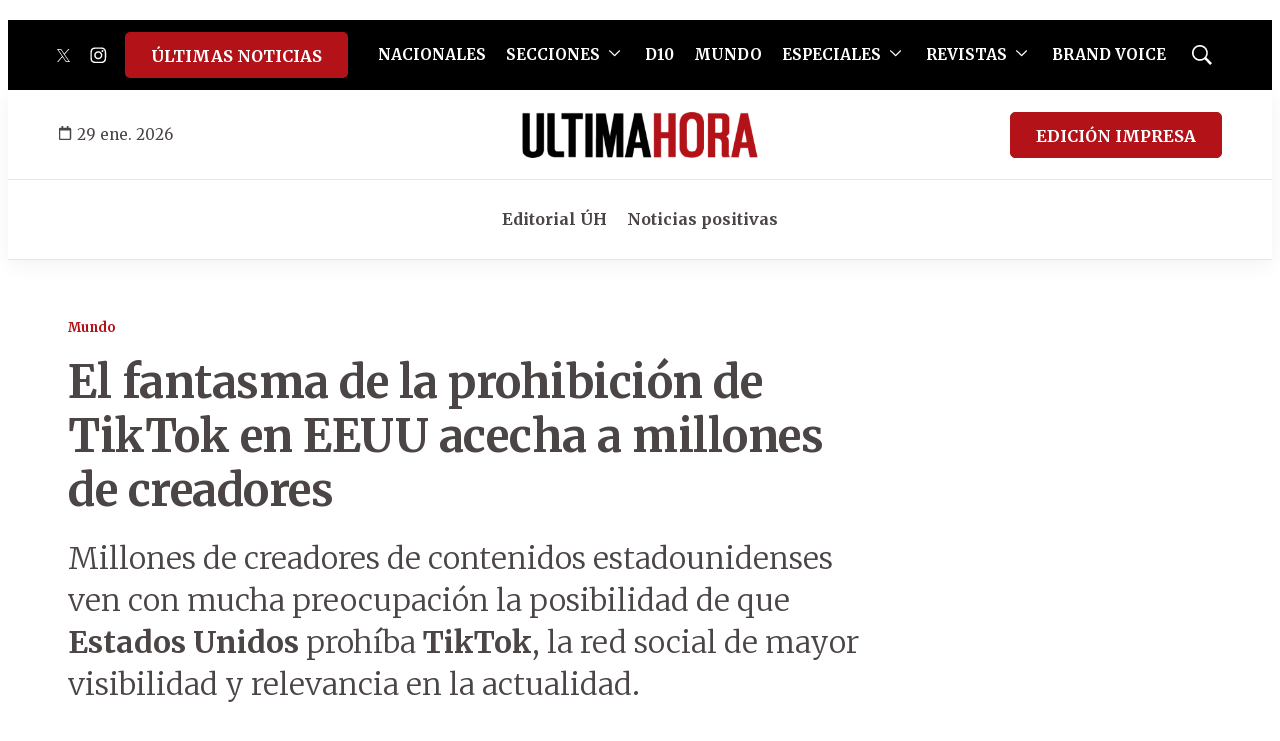

--- FILE ---
content_type: text/html; charset=utf-8
request_url: https://www.google.com/recaptcha/api2/aframe
body_size: 267
content:
<!DOCTYPE HTML><html><head><meta http-equiv="content-type" content="text/html; charset=UTF-8"></head><body><script nonce="TNNLcgEUBVa1DIrIeVc0GQ">/** Anti-fraud and anti-abuse applications only. See google.com/recaptcha */ try{var clients={'sodar':'https://pagead2.googlesyndication.com/pagead/sodar?'};window.addEventListener("message",function(a){try{if(a.source===window.parent){var b=JSON.parse(a.data);var c=clients[b['id']];if(c){var d=document.createElement('img');d.src=c+b['params']+'&rc='+(localStorage.getItem("rc::a")?sessionStorage.getItem("rc::b"):"");window.document.body.appendChild(d);sessionStorage.setItem("rc::e",parseInt(sessionStorage.getItem("rc::e")||0)+1);localStorage.setItem("rc::h",'1769744626337');}}}catch(b){}});window.parent.postMessage("_grecaptcha_ready", "*");}catch(b){}</script></body></html>

--- FILE ---
content_type: application/javascript; charset=utf-8
request_url: https://fundingchoicesmessages.google.com/f/AGSKWxWKmCMCYNU0Ipp9JxXGNPszJjcle8tZr0DsrSZsYHUpphh1vDwJ244S7lWvBm_-bF-EGDD2pp7Om57qzJV0JeBHp7yFQo8_HdofF5Zjfn7atQnukMEcCZUZqWWQapyb8alOi1dIQq3A1QRhV88j_DGzEFVhGOr3ipLLbIwgV9vI0aJjlN-9RD58Y6W5/__adhome_/nugg.min.js/ad-server./frequencyads.-template-ads/
body_size: -1286
content:
window['2355acee-e769-492f-aa91-7b29b5f5df8b'] = true;